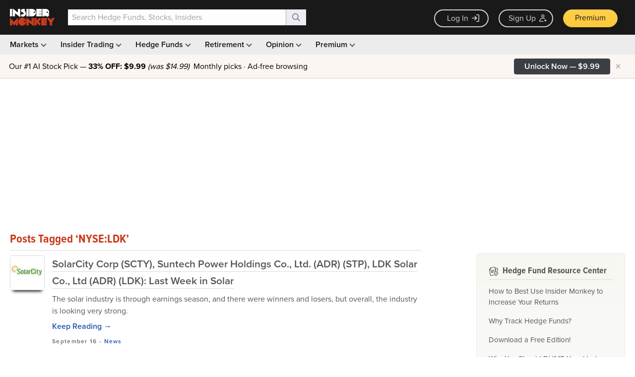

--- FILE ---
content_type: text/html; charset=UTF-8
request_url: https://www.insidermonkey.com/blog/tag/nyseldk/
body_size: 1696
content:
<!DOCTYPE html>
<html lang="en">
<head>
    <meta charset="utf-8">
    <meta name="viewport" content="width=device-width, initial-scale=1">
    <title></title>
    <style>
        body {
            font-family: "Arial";
        }
    </style>
    <script type="text/javascript">
    window.awsWafCookieDomainList = [];
    window.gokuProps = {
"key":"AQIDAHjcYu/GjX+QlghicBgQ/[base64]",
          "iv":"CgAE7Tbs9QAABJ5n",
          "context":"+OEQdhOegQDGfAYWuS4dvk2elPBakw3uLuHLOstUCyU/t22UcR/Oq3ubq+3fjoh1M+p/zdBQVS5vX7dw6S7cR7CwNbF8ruv1uOrN2Zf47Dc3PlY8nUFA3XS75rP98YtlJ9g6xHnjgh/X0sbcgOu7acDkrWmKhaunk3wzlLHWMAWS9f7bXlVzGKG4gAeVnZzkKxRpW4YwLT7+HCLWCVj4NDoJtu1vbRewUzvoGQGjp5iiYRPN3rciV/2efMtETc+/GMds9vj8MMlnsl3GhZkNSqql4+qjiWywE7JIpBk0vkJe1ue5DR1PQxCttMchtULMxXYPrjUT76VikxxR8P3XnF6RruOhCvNgm9tRJ2vJ49bKhR8K+VKuaduJrpBR/eFfTg=="
};
    </script>
    <script src="https://1ce4657079f1.7eb4f715.us-west-1.token.awswaf.com/1ce4657079f1/d4f1ea11d536/54d69bf61201/challenge.js"></script>
</head>
<body>
    <div id="challenge-container"></div>
    <script type="text/javascript">
        AwsWafIntegration.saveReferrer();
        AwsWafIntegration.checkForceRefresh().then((forceRefresh) => {
            if (forceRefresh) {
                AwsWafIntegration.forceRefreshToken().then(() => {
                    window.location.reload(true);
                });
            } else {
                AwsWafIntegration.getToken().then(() => {
                    window.location.reload(true);
                });
            }
        });
    </script>
    <noscript>
        <h1>JavaScript is disabled</h1>
        In order to continue, we need to verify that you're not a robot.
        This requires JavaScript. Enable JavaScript and then reload the page.
    </noscript>
</body>
</html>

--- FILE ---
content_type: text/html; charset=utf-8
request_url: https://www.google.com/recaptcha/api2/aframe
body_size: 269
content:
<!DOCTYPE HTML><html><head><meta http-equiv="content-type" content="text/html; charset=UTF-8"></head><body><script nonce="ZnIxdpjI1VkOzqJuiGMXUQ">/** Anti-fraud and anti-abuse applications only. See google.com/recaptcha */ try{var clients={'sodar':'https://pagead2.googlesyndication.com/pagead/sodar?'};window.addEventListener("message",function(a){try{if(a.source===window.parent){var b=JSON.parse(a.data);var c=clients[b['id']];if(c){var d=document.createElement('img');d.src=c+b['params']+'&rc='+(localStorage.getItem("rc::a")?sessionStorage.getItem("rc::b"):"");window.document.body.appendChild(d);sessionStorage.setItem("rc::e",parseInt(sessionStorage.getItem("rc::e")||0)+1);localStorage.setItem("rc::h",'1764169866997');}}}catch(b){}});window.parent.postMessage("_grecaptcha_ready", "*");}catch(b){}</script></body></html>

--- FILE ---
content_type: application/javascript
request_url: https://prism.app-us1.com/?a=69633062&u=https%3A%2F%2Fwww.insidermonkey.com%2Fblog%2Ftag%2Fnyseldk%2F&r=https%3A%2F%2Fwww.insidermonkey.com%2Fblog%2Ftag%2Fnyseldk%2F
body_size: 122
content:
window.visitorGlobalObject=window.visitorGlobalObject||window.prismGlobalObject;window.visitorGlobalObject.setVisitorId('d9c24cdc-6833-4331-8d28-1fd1169e36e5', '69633062');window.visitorGlobalObject.setWhitelistedServices('tracking', '69633062');